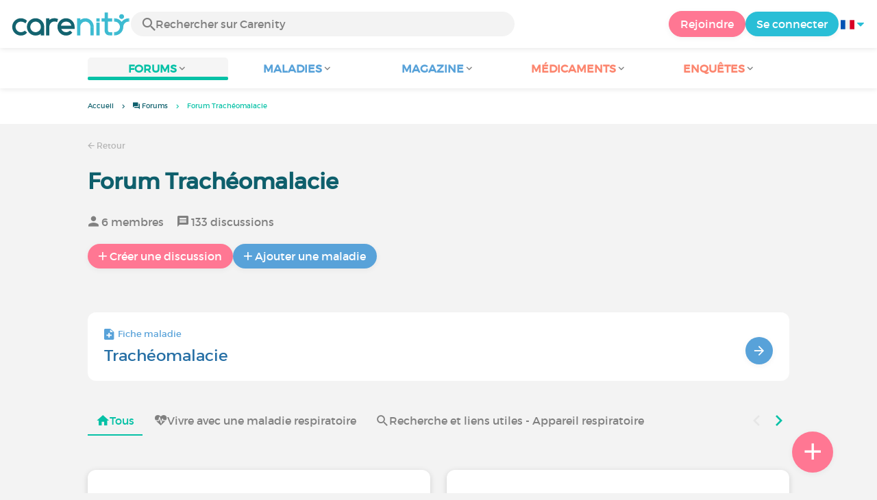

--- FILE ---
content_type: text/html; charset=UTF-8
request_url: https://www.carenity.com/forum/tracheomalacie-1077
body_size: 11818
content:
<!doctype html>
<html lang="fr-FR" prefix="og: http://ogp.me/ns#">

<head>
    <script type="text/javascript" nonce="4jL5HrieJiTm">
  
  window.gdprAppliesGlobally=true;(function(){function a(e){if(!window.frames[e]){if(document.body&&document.body.firstChild){var t=document.body;var n=document.createElement("iframe");n.style.display="none";n.name=e;n.title=e;t.insertBefore(n,t.firstChild)}
else{setTimeout(function(){a(e)},5)}}}function e(n,r,o,c,s){function e(e,t,n,a){if(typeof n!=="function"){return}if(!window[r]){window[r]=[]}var i=false;if(s){i=s(e,t,n)}if(!i){window[r].push({command:e,parameter:t,callback:n,version:a})}}e.stub=true;function t(a){if(!window[n]||window[n].stub!==true){return}if(!a.data){return}
var i=typeof a.data==="string";var e;try{e=i?JSON.parse(a.data):a.data}catch(t){return}if(e[o]){var r=e[o];window[n](r.command,r.parameter,function(e,t){var n={};n[c]={returnValue:e,success:t,callId:r.callId};a.source.postMessage(i?JSON.stringify(n):n,"*")},r.version)}}
if(typeof window[n]!=="function"){window[n]=e;if(window.addEventListener){window.addEventListener("message",t,false)}else{window.attachEvent("onmessage",t)}}}e("__tcfapi","__tcfapiBuffer","__tcfapiCall","__tcfapiReturn");a("__tcfapiLocator");(function(e){
  var t=document.createElement("script");t.id="spcloader";t.type="text/javascript";t.async=true;t.src="https://sdk.privacy-center.org/"+e+"/loader.js?target="+document.location.hostname;t.charset="utf-8";var n=document.getElementsByTagName("script")[0];var nonce=n.parentNode.querySelector('[nonce]').nonce;t.setAttribute('nonce', nonce);n.parentNode.insertBefore(t,n)})("c463172b-0486-4b98-bbf6-ef8d9157326b")})();
  
</script>
  <script nonce="4jL5HrieJiTm">
    window.didomiConfig = {
      app: {
        privacyPolicyURL: window.location.origin + '/charte-d-utilisation'
      }
    };
  </script>            <meta content="IE=edge" http-equiv="X-UA-Compatible">
<meta charset="utf-8">
<meta content="width=device-width,initial-scale=1.0,minimum-scale=1.0" name="viewport">

<title>Forum Trachéomalacie : les discussions sur Carenity</title>
<meta name="description" content="Echangez Infos et Conseils entre personnes concernées par Trachéomalacie ✓ 1er réseau social pour les patients et leurs proches. ✓ Des milliers de discussions.">
<meta property="og:title" content="Forum Trachéomalacie : les discussions sur Carenity">
<meta property="og:description" content="Echangez Infos et Conseils entre personnes concernées par Trachéomalacie ✓ 1er réseau social pour les patients et leurs proches. ✓ Des milliers de discussions.">
<meta property="og:image" content="https://www.carenity.com/static/themes-v3/default/images/default/logo-carenity-hd.png?1720004028" />
<meta property="og:url" content="https://www.carenity.com/forum/tracheomalacie-1077" />
<meta name="twitter:card" content="summary" />
<meta name="twitter:title" content="Forum Trachéomalacie : les discussions sur Carenity" />
<meta name="twitter:description" content="Echangez Infos et Conseils entre personnes concernées par Trachéomalacie ✓ 1er réseau social pour les patients et leurs proches. ✓ Des milliers de discussions." />
<meta name="twitter:image" content="https://www.carenity.com/static/themes-v3/default/images/default/logo-carenity-hd.png?1720004028" />
<meta name="twitter:url" content="https://www.carenity.com/forum/tracheomalacie-1077" />



<link rel="shortcut icon" type="image/png" href="/static/themes-v3/carenity/images/default/icons/favicon.png?1720004028"/>
<link rel="icon" href="/static/themes-v3/carenity/images/default/icons/icon-xxs.png?1720004028" sizes="32x32" >
<link rel="icon" href="/static/themes-v3/carenity/images/default/icons/icon-xs.png?1720004028" sizes="48x48" >
<link rel="icon" href="/static/themes-v3/carenity/images/default/icons/icon-s.png?1720004028" sizes="96x96" >
<link rel="icon" href="/static/themes-v3/carenity/images/default/icons/icon-md.png?1720004028" sizes="144x144" >
<!--[if IE]><link rel="shortcut icon" type="image/x-icon" href="/static/themes-v3/carenity/images/default/icons/favicon.ico?1720004028" /><![endif]-->
<link rel="preload" href="/static/themes-v4/default/fonts/montserrat-light-webfont.woff2" as="font" type="font/woff2" crossorigin>
<link rel="preload" href="/static/themes-v4/default/fonts/montserrat-regular-webfont.woff2" as="font" type="font/woff2" crossorigin>
<link rel="preload" href="/static/themes-v4/default/fonts/icomoon.woff?version=1734016359" as="font" type="font/woff" crossorigin>
<link href="/static/themes-v4/default/stylesheets/public.css?1768209812" rel="stylesheet">

            
    

            


                        
            

                        <link rel="canonical" href="/forum/tracheomalacie-1077" />
                    <link rel="next" href="/forum/tracheomalacie-1077?page=2" />
            
    </head>
<body id="top" class="new-forum-feel">

    <header class="header">
    <div class="nav-header display-flex">
                
        <div class="mobile-menu-action display-max-tablet">
            <span class="burger-menu icon-burger-menu"></span>
                    <div class="vr"></div>
            <span class="searchBtn icon-bold-search"></span>
            </div>
    <div class="display-min-desktop">
        <div class="header-logo">
            <a href="/">
                <img alt="Logo Carenity" class="logo " src="/static/themes-v3/default/images/default/svg/logo/logo.svg?1720004028" />
            </a>

                            <form id="top-form-search">
                    <div class="searchForm">
                        <span class="searchBtn icon-bold-search"></span>
                        <input type="hidden" id="top-mid">
                                                <input type="text" id="top-search" class="searchBar" placeholder="Rechercher sur Carenity" >
                        <span class="clear-btn icon-close"></span>
                        <div id="top-maladies-result"></div>
                    </div>
                </form>
                    </div>
    </div>
    <div class="display-max-tablet">
        <div class="header-logo">
            <a href="/">
                <img alt="Logo Carenity" class="logo " src="/static/themes-v3/default/images/default/svg/logo/logo.svg?1720004028" />
            </a>
        </div>
    </div>
    <div class="cta">
                    <a href="/inscription?g=/forum/tracheomalacie-1077?utm_content=btn-register-menu" rel="nofollow" class="btn btn-rounded btn-signin display-min-desktop">Rejoindre</a>
            <a href="/connexion?g=/forum/tracheomalacie-1077" class="btn btn-rounded btn-carenity display-min-desktop">Se connecter</a>
                <div id="conteneur-header-flags" class="conteneur-global-flags composant-flag-common">
    <div class="conteneur-flag-button">
                <a class="link-flag-svg no-link">
    <img width="20" height="20" src="/static/themes-v3/default/images/default/svg/flag-fr.svg?1720004028" title="Française" alt="flag fr" class="flag-svg">
</a>        <i class="icon-sort-down"></i>
    </div>

        <div class="conteneur-flags-selection">
                                                        <a class="link-flag-svg" href="https://www.carenity.co.uk">
    <img width="40" height="45" src="/static/themes-v3/default/images/default/svg/flag-en.svg?1720004028" title="Anglaise" alt="flag en" class="flag-svg">
</a>                                                <a class="link-flag-svg" href="https://www.carenity.es">
    <img width="40" height="45" src="/static/themes-v3/default/images/default/svg/flag-es.svg?1720004028" title="Espagnole" alt="flag es" class="flag-svg">
</a>                                                <a class="link-flag-svg" href="https://www.carenity.de">
    <img width="40" height="45" src="/static/themes-v3/default/images/default/svg/flag-de.svg?1720004028" title="Allemande" alt="flag de" class="flag-svg">
</a>                                                <a class="link-flag-svg" href="https://www.carenity.it">
    <img width="40" height="45" src="/static/themes-v3/default/images/default/svg/flag-it.svg?1720004028" title="Italienne" alt="flag it" class="flag-svg">
</a>                                                <a class="link-flag-svg" href="https://www.carenity.us">
    <img width="40" height="45" src="/static/themes-v3/default/images/default/svg/flag-us.svg?1720004028" title="USA" alt="flag us" class="flag-svg">
</a>                        </div>
</div>    </div>
</div>
<div class="mobile-menu display-max-tablet">
    <div class="mobile-menu-nav">
        <a class="home" href="/">
            <i class="icon-forum-home" ></i>
            Accueil
        </a>
        <hr>
        <p class="text-color-exchange expanded" aria-expanded="true" aria-controls="mobile-menu-forum" data-toggle="collapse" data-target="#mobile-menu-forum">
            <i class="icon-exchange"></i>
            <span>Forums</span>
            <i class="icon-arrows-down"></i>
        </p>
        <div class="menu-collapse collapse in exchange" id="mobile-menu-forum">
            <div>
                <div class="menu-li"><a class="" href="/forum">Dernières discussions</a></div>
                <div class="menu-li"><a class="" href="/forum/autres-sujets">Discussions générales</a></div>
                <div class="menu-li menu-li-see-all"><a class="" href="/forum/index-forums">Voir tout - Index forums de A à Z</a></div>
            </div>
        </div>
        <hr>
        <p class="text-color-info expanded" aria-expanded="true" aria-controls="mobile-menu-disease" data-toggle="collapse" data-target="#mobile-menu-disease">
            <i class="icon-red-cross"></i>
            <span>Maladies</span>
            <i class="icon-arrows-down"></i>
        </p>
        <div class="menu-collapse collapse in information" id="mobile-menu-disease">
            <div>
                <div class="menu-li"><a class="" href="/infos-maladie">Fiches Maladies</a></div>
                <div class="menu-li menu-li-see-all"><a class="" href="/infos-maladie/index-maladies">Voir tout - Index fiches maladies de A à Z</a></div>
            </div>
        </div>
        <hr>
        <p class="text-color-info expanded" aria-expanded="true" aria-controls="mobile-menu-magazine" data-toggle="collapse" data-target="#mobile-menu-magazine">
            <i class="icon-magazine"></i>
            <span>Magazine</span>
            <i class="icon-arrows-down"></i>
        </p>
        <div class="menu-collapse collapse in information" id="mobile-menu-magazine">
            <div>
                <div class="menu-li"><a class="" href="/infos-maladie/magazine">À la une</a></div>
                <div class="menu-li"><a class="" href="/infos-maladie/magazine/actualites">Actualités</a></div>
                <div class="menu-li"><a class="" href="/infos-maladie/magazine/temoignages">Témoignages</a></div>
                                    <div class="menu-li"><a class="" href="/infos-maladie/magazine/videos-d-experts">Vidéos d'experts</a></div>
                                <div class="menu-li"><a class="" href="/infos-maladie/magazine/nutrition">Nutrition</a></div>
                <div class="menu-li"><a class="" href="/infos-maladie/magazine/conseils">Conseils</a></div>
                <div class="menu-li"><a class="" href="/infos-maladie/magazine/droits-et-demarches">Droits et démarches</a></div>
            </div>
        </div>
        <hr>
                    <p class="text-color-opinion expanded" aria-expanded="true" aria-controls="mobile-menu-mediaction" data-toggle="collapse" data-target="#mobile-menu-mediaction">
                <i class="icon-medication-sheet"></i>
                <span>Médicaments</span>
                <i class="icon-arrows-down"></i>
            </p>
            <div class="menu-collapse collapse in opinion" id="mobile-menu-mediaction">
                <div>
                    <div class="menu-li"><a class="" href="/donner-mon-avis/medicaments">Fiche médicaments</a></div>
                    <div class="menu-li menu-li-see-all"><a class="" href="/donner-mon-avis/index-medicaments">Voir tout - Index fiches médicaments de A à Z</a></div>
                </div>
            </div>
            <hr>
                <p class="text-color-opinion expanded" aria-expanded="true" aria-controls="mobile-menu-survey" data-toggle="collapse" data-target="#mobile-menu-survey">
            <i class="icon-survey"></i>
            <span>Enquêtes</span>
            <i class="icon-arrows-down"></i>
        </p>
        <div class="menu-collapse collapse in opinion" id="mobile-menu-survey">
            <div>
                <div class="menu-li"><a class="" href="/donner-mon-avis/enquetes">Enquêtes en cours</a></div>
                <div class="menu-li"><a class="" href="/donner-mon-avis/enquetes/terminees">Résultats d'enquêtes</a></div>
            </div>
        </div>
        <hr>
    </div>
    <div class="mobile-menu-cta">
                    <a href="/inscription?g=/forum/tracheomalacie-1077?utm_content=btn-register-menu" rel="nofollow" class="btn btn-rounded btn-signin">Rejoindre</a>
            <a href="/connexion?g=/forum/tracheomalacie-1077" class="btn btn-rounded btn-carenity">Se connecter</a>
            </div>
</div>
    <div class="mobile-search-bar display-max-tablet">
        <span class="mobile-search-back icon-left-arrow"></span>
        <div class="vr"></div>
    </div>
    <nav class="subnav public">
    <ul class="container">
        <li class="echanger">
            <div class="dropdown-subnav active" tabindex="0" role="button" aria-haspopup="true" aria-expanded="false">
                <p class="dropdownMenu">
                    <span class="module">Forums</span><i class="icon icon-arrows-down"></i>
                </p>
                <div class="is-active"></div>
            </div>
            <ul class="dropdown-menu" role="menu" aria-hidden="true">
                <li class="menu-li"><a role="menuitem" class="" href="/forum">Dernières discussions</a></li>
                <li class="menu-li"><a role="menuitem" class="" href="/forum/autres-sujets">Discussions générales</a></li>
                <li class="menu-li menu-li-see-all"><a role="menuitem" class="" href="/forum/index-forums">Voir tout - Index forums de A à Z</a></li>
            </ul>
        </li>
        <li class="informer">
            <div class="dropdown-subnav" tabindex="0" role="button" aria-haspopup="true" aria-expanded="false">
                <p class="dropdownMenu">
                    <span class="module">Maladies</span><i class="icon icon-arrows-down"></i>
                </p>
                <div class="is-active"></div>
            </div>
            <ul class="dropdown-menu" role="menu" aria-hidden="true">
                <li class="menu-li"><a role="menuitem" class="" href="/infos-maladie">Fiches Maladies</a></li>
                <li class="menu-li menu-li-see-all"><a role="menuitem" class="" href="/infos-maladie/index-maladies">Voir tout - Index fiches maladies de A à Z</a></li>
            </ul>
        </li>
        <li class="informer">
            <div class="dropdown-subnav" tabindex="0" role="button" aria-haspopup="true" aria-expanded="false">
                <p class="dropdownMenu">
                    <span class="module">Magazine</span><i class="icon icon-arrows-down"></i>
                </p>
                <div class="is-active"></div>
            </div>
            <ul class="dropdown-menu" role="menu" aria-hidden="true">
                <li class="menu-li"><a role="menuitem" class="" href="/infos-maladie/magazine">À la une</a></li>
                <li class="menu-li"><a role="menuitem" class="" href="/infos-maladie/magazine/actualites">Actualités</a></li>
                <li class="menu-li"><a role="menuitem" class="" href="/infos-maladie/magazine/temoignages">Témoignages</a></li>
                                    <li class="menu-li"><a role="menuitem" class="" href="/infos-maladie/magazine/videos-d-experts">Vidéos d'experts</a></li>
                                <li class="menu-li"><a role="menuitem" class="" href="/infos-maladie/magazine/nutrition">Nutrition</a></li>
                <li class="menu-li"><a role="menuitem" class="" href="/infos-maladie/magazine/conseils">Conseils</a></li>
                <li class="menu-li"><a role="menuitem" class="" href="/infos-maladie/magazine/droits-et-demarches">Droits et démarches</a></li>
            </ul>
        </li>
                <li class="donner">
            <div class="dropdown-subnav" tabindex="0" role="button" aria-haspopup="true" aria-expanded="false">
                <p class="dropdownMenu">
                    <span class="module">Médicaments</span><i class="icon icon-arrows-down"></i>
                </p>
                <div class="is-active"></div>
            </div>
            <ul class="dropdown-menu" role="menu" aria-hidden="true">
                <li class="menu-li"><a role="menuitem" class="" href="/donner-mon-avis/medicaments">Fiche médicaments</a></li>
                <li class="menu-li menu-li-see-all"><a role="menuitem" class="" href="/donner-mon-avis/index-medicaments">Voir tout - Index fiches médicaments de A à Z</a></li>
            </ul>
        </li>
                <li class="donner">
            <div class="dropdown-subnav" tabindex="0" role="button" aria-haspopup="true" aria-expanded="false">
                <p class="dropdownMenu">
                    <span class="module">Enquêtes</span><i class="icon icon-arrows-down"></i>
                </p>
                <div class="is-active"></div>
            </div>
            <ul class="dropdown-menu" role="menu" aria-hidden="true">
                <li class="menu-li"><a role="menuitem" class="" href="/donner-mon-avis/enquetes">Enquêtes en cours</a></li>
                <li class="menu-li"><a role="menuitem" class="" href="/donner-mon-avis/enquetes/terminees">Résultats d'enquêtes</a></li>
            </ul>
        </li>
    </ul>
</nav>
<div class="subnav-fantome"></div></header><section id="main" role="main">
                                            
<div class="breadcrumbs-wrapper">
    <ul id="intro-breadcrumbs" class="breadcrumbs">
        <li class="display-min-tablet"><a href="/">Accueil</a></li><li class="hide-marker-min-tablet"><a href="/forum"><i class="icon-exchange"></i> <span class="hide-min-tablet">Forums</span></a></li><li class="truncate">Forum Trachéomalacie</li>
    </ul>
</div>
    
<script type="application/ld+json" nonce="4jL5HrieJiTm">
    {
    "@context": "https://schema.org",
    "@type": "BreadcrumbList",
    "itemListElement": [
        {
            "@type": "ListItem",
            "position": 1,
            "name": "Accueil",
            "item": "https://www.carenity.com/"
        },
        {
            "@type": "ListItem",
            "position": 2,
            "name": " Forums",
            "item": "https://www.carenity.com/forum"
        },
        {
            "@type": "ListItem",
            "position": 3,
            "name": "Forum Trach\u00e9omalacie"
        }
    ]
}
</script>                
            <section class="section section-group" itemid="https://www.carenity.com/forum/tracheomalacie-1077" itemscope itemtype="http://schema.org/DiscussionForumPosting">
    <div class="container">
        <div class="link-nav">
            <a class="link" href="/forum"><span class="icon icon-left-arrow"></span>&nbsp;Retour</a>
        </div>
        <div class="display-max-tablet" id="header-zc">
                 
    
                
        
    
            
         </div>
        <main class="main">
                            <h1 class="group-title">Forum Trachéomalacie</h1>
                        <ul class="group-stats">
                                    <li><i class="icon-member"></i>&nbsp;6 membres</li>
                                <li><i class="icon-message-box"></i>&nbsp;133 discussions</li>
            </ul>
                        <div class="group-actions">
                <button class="btn btn-rounded btn-comment-public btn-show">
                    <span class="btn-icon-before icon-btn-plus"></span><span>Créer une discussion</span>
                </button>
                                <button class="btn btn-rounded btn-info btn-show">
                    <span class="btn-icon-before icon-btn-plus"></span><span>Ajouter une maladie</span>
                </button>
                            </div>

                                        <div class="fact-sheet responsive-slider-box">
    <div class="box box-disease-sheet box-click">
        <p class="category">
            <i class="icon icon-disease-sheet"></i> Fiche maladie
        </p>
        <h3 class="title"><a href="/infos-maladie/tracheomalacie-1077" class="for-box-click">Trachéomalacie</a></h3>
        <button class="btn btn-info btn-round btn-big"><span class="icon-right-arrow"></span></button>
    </div>
    </div>                                        <div class="group-menu">
        <div class="group-menu-list">
            <div class="group-menu-item">
                                    <a href="/forum/tracheomalacie-1077"  class="active" >
                        <i class="icon-forum-home" ></i> Tous
                    </a>
                            </div>
                                        <div class="group-menu-item">
                                            <a href="/forum/appareil-respiratoire/vivre-avec-une-maladie-de-lappareil-respiratoi-650" >
                            <i class="icon-heartbeat" ></i> Vivre avec une maladie respiratoire                        </a>
                                    </div> 
                            <div class="group-menu-item">
                                            <a href="/forum/appareil-respiratoire/ma-bibliotheque-appareil-respiratoire-554" >
                            <i class="icon-bold-search" ></i> Recherche et liens utiles - Appareil respiratoire                        </a>
                                    </div> 
                    </div>
        <div class="group-menu-arrows">
            <i class="icon icon-picto-left disabled"></i>
            <i class="icon icon-picto-right"></i>
        </div>
    </div>            <div class="module-discussions box-list-thread">
                                    <div class="box box-shadow box-discussion box-click ">
    
<div class="box--header">
        <p class="title-group">
                            <a href="/forum/appareil-respiratoire/vivre-avec-une-maladie-de-lappareil-respiratoi-650"><i class="icon-heartbeat"></i><span>Vivre avec une maladie respiratoire</span></a>
            </p>
             <h2 class="title-discussion">
            <a href="/forum/appareil-respiratoire/vivre-avec-une-maladie-de-lappareil-respiratoi/emphyseme-63801" class="for-box-click">Emphysème de stade 2 : évolution et qualité de vie à long terme</a>
        </h2>
             <div class="best-comment-filler"></div>
    </div>

    <div class="box-content ">
        
    <p class="date-comment">
                                    <button> Dernier commentaire : 24/01/2026 </button>
                        </p>
    <div class="discussion-avatars">
                    <p class="avatar-container  avatar-member">
                    
    <img loading="lazy"  class="avatar  avatar-40" src="https://cdn-membre.carenity.com/images/users/60x60/pictures/picture-2072287.jpg?1768217317067" alt="avatar phildu">
</p>                    <p class="avatar-container  avatar-member">
                    
    <img loading="lazy"  class="avatar  avatar-40" src="https://cdn-membre.carenity.com/images/users/60x60/avatar_selection/4.jpg" alt="avatar Emmbernard">
</p>                    <p class="avatar-container  avatar-member">
                    
    <img loading="lazy"  class="avatar  avatar-40" src="https://cdn-membre.carenity.com/images/users/60x60/pictures/picture-2090920.jpg?1767531197054" alt="avatar Jamilla">
</p>            </div>
    <div class="card-comment-stats">
        <ul class="discussion-stats">
            <li><button class="statistics" href="/forum/appareil-respiratoire/vivre-avec-une-maladie-de-lappareil-respiratoi/emphyseme-63801"><i class="icon-eye-filled"></i>1576</button></li>
            <li><button class="statistics" href="/forum/appareil-respiratoire/vivre-avec-une-maladie-de-lappareil-respiratoi/emphyseme-63801"><i class="icon-message-box"></i>121</button></li>
        </ul>
        <button class="btn btn-rounded btn-round-mobile-xs btn-comment-public" href="/forum/appareil-respiratoire/vivre-avec-une-maladie-de-lappareil-respiratoi/emphyseme-63801" ><span class="btn-icon-before icon-comment"></span><span class="display-min-mobile">Commenter</span></button>
    </div>
    
    </div>
    
</div>                                    <div class="box box-shadow box-discussion box-click ">
    
<div class="box--header">
        <p class="title-group">
                            <a href="/forum/appareil-respiratoire/vivre-avec-une-maladie-de-lappareil-respiratoi-650"><i class="icon-heartbeat"></i><span>Vivre avec une maladie respiratoire</span></a>
            </p>
             <h2 class="title-discussion">
            <a href="/forum/appareil-respiratoire/vivre-avec-une-maladie-de-lappareil-respiratoi/25-ans-nouveau-probleme-invivable-65723" class="for-box-click">Problèmes respiratoires en milieu clos : comment gérer et trouver des réponses ?</a>
        </h2>
             <div class="best-comment-filler"></div>
    </div>

    <div class="box-content ">
        
    <p class="date-comment">
                                    <button> Dernier commentaire : 23/01/2026 </button>
                        </p>
    <div class="discussion-avatars">
                    <p class="avatar-container  avatar-member">
                    
    <img loading="lazy"  class="avatar  avatar-40" src="https://cdn-membre.carenity.com/images/users/60x60/avatar_selection/17.jpg" alt="avatar plouf94">
</p>                    <p class="avatar-container  avatar-member">
                    
    <img loading="lazy"  class="avatar  avatar-40" src="https://cdn-membre.carenity.com/images/users/60x60/avatar_selection/4.jpg" alt="avatar Emmbernard">
</p>                    <p class="avatar-container  avatar-member">
                    
    <img loading="lazy"  class="avatar  avatar-40" src="https://cdn-membre.carenity.com/images/users/60x60/avatar_selection/19.jpg" alt="avatar maya78">
</p>            </div>
    <div class="card-comment-stats">
        <ul class="discussion-stats">
            <li><button class="statistics" href="/forum/appareil-respiratoire/vivre-avec-une-maladie-de-lappareil-respiratoi/25-ans-nouveau-probleme-invivable-65723"><i class="icon-eye-filled"></i>141</button></li>
            <li><button class="statistics" href="/forum/appareil-respiratoire/vivre-avec-une-maladie-de-lappareil-respiratoi/25-ans-nouveau-probleme-invivable-65723"><i class="icon-message-box"></i>8</button></li>
        </ul>
        <button class="btn btn-rounded btn-round-mobile-xs btn-comment-public" href="/forum/appareil-respiratoire/vivre-avec-une-maladie-de-lappareil-respiratoi/25-ans-nouveau-probleme-invivable-65723" ><span class="btn-icon-before icon-comment"></span><span class="display-min-mobile">Commenter</span></button>
    </div>
    
    </div>
    
</div>                                    <div class="box box-shadow box-discussion box-click ">
    
<div class="box--header">
        <p class="title-group">
                            <a href="/forum/appareil-respiratoire/vivre-avec-une-maladie-de-lappareil-respiratoi-650"><i class="icon-heartbeat"></i><span>Vivre avec une maladie respiratoire</span></a>
            </p>
             <h2 class="title-discussion">
            <a href="/forum/appareil-respiratoire/vivre-avec-une-maladie-de-lappareil-respiratoi/emphyseme-54309" class="for-box-click">Emphysème et arrêt de la cigarette : des avis ?</a>
        </h2>
             <div class="best-comment-filler"></div>
    </div>

    <div class="box-content ">
        
    <p class="date-comment">
                                    <button> Dernier commentaire : 17/01/2026 </button>
                        </p>
    <div class="discussion-avatars">
                    <p class="avatar-container  avatar-member">
                    
    <img loading="lazy"  class="avatar  avatar-40" src="https://cdn-membre.carenity.com/images/users/60x60/avatar_selection/26.jpg" alt="avatar Bettyboop01">
</p>                    <p class="avatar-container  avatar-member">
                    
    <img loading="lazy"  class="avatar  avatar-40" src="https://cdn-membre.carenity.com/images/users/60x60/pictures/picture-2090920.jpg?1767531197054" alt="avatar Jamilla">
</p>                    <p class="avatar-container  avatar-member">
                    
    <img loading="lazy"  class="avatar  avatar-40" src="https://cdn-membre.carenity.com/images/users/60x60/avatar_selection/4.jpg" alt="avatar Emmbernard">
</p>            </div>
    <div class="card-comment-stats">
        <ul class="discussion-stats">
            <li><button class="statistics" href="/forum/appareil-respiratoire/vivre-avec-une-maladie-de-lappareil-respiratoi/emphyseme-54309"><i class="icon-eye-filled"></i>1913</button></li>
            <li><button class="statistics" href="/forum/appareil-respiratoire/vivre-avec-une-maladie-de-lappareil-respiratoi/emphyseme-54309"><i class="icon-message-box"></i>135</button></li>
        </ul>
        <button class="btn btn-rounded btn-round-mobile-xs btn-comment-public" href="/forum/appareil-respiratoire/vivre-avec-une-maladie-de-lappareil-respiratoi/emphyseme-54309" ><span class="btn-icon-before icon-comment"></span><span class="display-min-mobile">Commenter</span></button>
    </div>
    
    </div>
    
</div>                                    <div class="box box-shadow box-discussion box-click ">
    
<div class="box--header">
        <p class="title-group">
                            <a href="/forum/appareil-respiratoire/ma-bibliotheque-appareil-respiratoire-554"><i class="icon-bold-search"></i><span>Recherche et liens utiles - Appareil respiratoire</span></a>
            </p>
             <h2 class="title-discussion">
            <a href="/forum/appareil-respiratoire/ma-bibliotheque-appareil-respiratoire/besoin-de-votre-accompagnement-65681" class="for-box-click">Fibrose pulmonaire et OFEV : comment accompagner un proche ?</a>
        </h2>
             <div class="best-comment-filler"></div>
    </div>

    <div class="box-content ">
        
    <p class="date-comment">
                                    <button> Dernier commentaire : 17/01/2026 </button>
                        </p>
    <div class="discussion-avatars">
                    <p class="avatar-container  avatar-member">
                    
    <img loading="lazy"  class="avatar  avatar-40" src="https://cdn-membre.carenity.com/images/users/60x60/avatar_selection/19.jpg" alt="avatar Yseult06">
</p>                    <p class="avatar-container  avatar-member">
                    
    <img loading="lazy"  class="avatar  avatar-40" src="https://cdn-membre.carenity.com/images/users/60x60/avatar_selection/8.jpg" alt="avatar Hilton12">
</p>                    <p class="avatar-container  avatar-member">
                    
    <img loading="lazy"  class="avatar  avatar-40" src="https://cdn-membre.carenity.com/images/users/60x60/pictures/picture-671507.jpg" alt="avatar Candice.S">
</p>            </div>
    <div class="card-comment-stats">
        <ul class="discussion-stats">
            <li><button class="statistics" href="/forum/appareil-respiratoire/ma-bibliotheque-appareil-respiratoire/besoin-de-votre-accompagnement-65681"><i class="icon-eye-filled"></i>60</button></li>
            <li><button class="statistics" href="/forum/appareil-respiratoire/ma-bibliotheque-appareil-respiratoire/besoin-de-votre-accompagnement-65681"><i class="icon-message-box"></i>3</button></li>
        </ul>
        <button class="btn btn-rounded btn-round-mobile-xs btn-comment-public" href="/forum/appareil-respiratoire/ma-bibliotheque-appareil-respiratoire/besoin-de-votre-accompagnement-65681" ><span class="btn-icon-before icon-comment"></span><span class="display-min-mobile">Commenter</span></button>
    </div>
    
    </div>
    
</div>                                    <div class="box box-shadow box-discussion box-click ">
    
<div class="box--header">
        <p class="title-group">
                            <a href="/forum/appareil-respiratoire/ma-bibliotheque-appareil-respiratoire-554"><i class="icon-bold-search"></i><span>Recherche et liens utiles - Appareil respiratoire</span></a>
            </p>
             <h2 class="title-discussion">
            <a href="/forum/appareil-respiratoire/ma-bibliotheque-appareil-respiratoire/operation-pour-emphyseme-sous-oxygene-42402" class="for-box-click">Opération pour emphysème sous oxygène</a>
        </h2>
             <div class="best-comment-filler"></div>
    </div>

    <div class="box-content ">
        
    <p class="date-comment">
                                    <button> Dernier commentaire : 08/01/2026 </button>
                        </p>
    <div class="discussion-avatars">
                    <p class="avatar-container  avatar-member">
                    
    <img loading="lazy"  class="avatar  avatar-40" src="https://cdn-membre.carenity.com/images/users/60x60/pictures/picture-2090920.jpg?1767531197054" alt="avatar Jamilla">
</p>                    <p class="avatar-container  avatar-member">
                    
    <img loading="lazy"  class="avatar  avatar-40" src="https://cdn-membre.carenity.com/images/users/60x60/pictures/picture-113152.jpg" alt="avatar gilles80">
</p>                    <p class="avatar-container  avatar-member">
                    
    <img loading="lazy"  class="avatar  avatar-40" src="https://cdn-membre.carenity.com/images/users/60x60/avatar_selection/3.jpg" alt="avatar harbil">
</p>            </div>
    <div class="card-comment-stats">
        <ul class="discussion-stats">
            <li><button class="statistics" href="/forum/appareil-respiratoire/ma-bibliotheque-appareil-respiratoire/operation-pour-emphyseme-sous-oxygene-42402"><i class="icon-eye-filled"></i>363</button></li>
            <li><button class="statistics" href="/forum/appareil-respiratoire/ma-bibliotheque-appareil-respiratoire/operation-pour-emphyseme-sous-oxygene-42402"><i class="icon-message-box"></i>12</button></li>
        </ul>
        <button class="btn btn-rounded btn-round-mobile-xs btn-comment-public" href="/forum/appareil-respiratoire/ma-bibliotheque-appareil-respiratoire/operation-pour-emphyseme-sous-oxygene-42402" ><span class="btn-icon-before icon-comment"></span><span class="display-min-mobile">Commenter</span></button>
    </div>
    
    </div>
    
</div>                                    <div class="box box-shadow box-discussion box-click ">
    
<div class="box--header">
        <p class="title-group">
                            <a href="/forum/appareil-respiratoire/vivre-avec-une-maladie-de-lappareil-respiratoi-650"><i class="icon-heartbeat"></i><span>Vivre avec une maladie respiratoire</span></a>
            </p>
             <h2 class="title-discussion">
            <a href="/forum/appareil-respiratoire/vivre-avec-une-maladie-de-lappareil-respiratoi/jai-besoin-du-temoignage-de-personnes-soufrant-32473" class="for-box-click">J'ai besoin du témoignage de personnes soufrant, comme moi, d'emphysème pour savoir comment ils vivent avec cette maladie. Merci.</a>
        </h2>
             <div class="best-comment-filler"></div>
    </div>

    <div class="box-content ">
        
    <p class="date-comment">
                                    <button> Dernier commentaire : 06/01/2026 </button>
                        </p>
    <div class="discussion-avatars">
                    <p class="avatar-container  avatar-member">
                    
    <img loading="lazy"  class="avatar  avatar-40" src="https://cdn-membre.carenity.com/images/users/60x60/pictures/picture-2090920.jpg?1767531197054" alt="avatar Jamilla">
</p>                    <p class="avatar-container  avatar-member">
                    
    <img loading="lazy"  class="avatar  avatar-40" src="https://cdn-membre.carenity.com/images/users/60x60/avatar_selection/8.jpg" alt="avatar Ninanini">
</p>                    <p class="avatar-container  avatar-member">
                    
    <img loading="lazy"  class="avatar  avatar-40" src="https://cdn-membre.carenity.com/images/users/60x60/avatar_selection/19.jpg" alt="avatar maya78">
</p>            </div>
    <div class="card-comment-stats">
        <ul class="discussion-stats">
            <li><button class="statistics" href="/forum/appareil-respiratoire/vivre-avec-une-maladie-de-lappareil-respiratoi/jai-besoin-du-temoignage-de-personnes-soufrant-32473"><i class="icon-eye-filled"></i>7319</button></li>
            <li><button class="statistics" href="/forum/appareil-respiratoire/vivre-avec-une-maladie-de-lappareil-respiratoi/jai-besoin-du-temoignage-de-personnes-soufrant-32473"><i class="icon-message-box"></i>199</button></li>
        </ul>
        <button class="btn btn-rounded btn-round-mobile-xs btn-comment-public" href="/forum/appareil-respiratoire/vivre-avec-une-maladie-de-lappareil-respiratoi/jai-besoin-du-temoignage-de-personnes-soufrant-32473" ><span class="btn-icon-before icon-comment"></span><span class="display-min-mobile">Commenter</span></button>
    </div>
    
    </div>
    
</div>                                    <div class="box box-shadow box-discussion box-click ">
    
<div class="box--header">
        <p class="title-group">
                            <a href="/forum/appareil-respiratoire/vivre-avec-une-maladie-de-lappareil-respiratoi-650"><i class="icon-heartbeat"></i><span>Vivre avec une maladie respiratoire</span></a>
            </p>
             <h2 class="title-discussion">
            <a href="/forum/appareil-respiratoire/vivre-avec-une-maladie-de-lappareil-respiratoi/dilatation-des-bronches-27164" class="for-box-click">Dilatation des bronches</a>
        </h2>
             <div class="best-comment-filler"></div>
    </div>

    <div class="box-content ">
        
    <p class="date-comment">
                                    <button> Dernier commentaire : 06/01/2026 </button>
                        </p>
    <div class="discussion-avatars">
                    <p class="avatar-container  avatar-member">
                    
    <img loading="lazy"  class="avatar  avatar-40" src="https://cdn-membre.carenity.com/images/users/60x60/pictures/picture-2090920.jpg?1767531197054" alt="avatar Jamilla">
</p>                    <p class="avatar-container  avatar-member">
                    
    <img loading="lazy"  class="avatar  avatar-40" src="https://cdn-membre.carenity.com/images/users/60x60/avatar_selection/4.jpg" alt="avatar Barakatou">
</p>                    <p class="avatar-container  avatar-member">
                    
    <img loading="lazy"  class="avatar  avatar-40" src="https://cdn-membre.carenity.com/images/users/60x60/pictures/picture-2072287.jpg?1768217317067" alt="avatar phildu">
</p>            </div>
    <div class="card-comment-stats">
        <ul class="discussion-stats">
            <li><button class="statistics" href="/forum/appareil-respiratoire/vivre-avec-une-maladie-de-lappareil-respiratoi/dilatation-des-bronches-27164"><i class="icon-eye-filled"></i>41639</button></li>
            <li><button class="statistics" href="/forum/appareil-respiratoire/vivre-avec-une-maladie-de-lappareil-respiratoi/dilatation-des-bronches-27164"><i class="icon-message-box"></i>1525</button></li>
        </ul>
        <button class="btn btn-rounded btn-round-mobile-xs btn-comment-public" href="/forum/appareil-respiratoire/vivre-avec-une-maladie-de-lappareil-respiratoi/dilatation-des-bronches-27164" ><span class="btn-icon-before icon-comment"></span><span class="display-min-mobile">Commenter</span></button>
    </div>
    
    </div>
    
</div>                                    <div class="box box-shadow box-discussion box-click ">
    
<div class="box--header">
        <p class="title-group">
                            <a href="/forum/appareil-respiratoire/vivre-avec-une-maladie-de-lappareil-respiratoi-650"><i class="icon-heartbeat"></i><span>Vivre avec une maladie respiratoire</span></a>
            </p>
             <h2 class="title-discussion">
            <a href="/forum/appareil-respiratoire/vivre-avec-une-maladie-de-lappareil-respiratoi/emphyseme-55903" class="for-box-click">Emphysème pulmonaire et taux de saturation en oxygène, des conseils ? </a>
        </h2>
             <div class="best-comment-filler"></div>
    </div>

    <div class="box-content ">
        
    <p class="date-comment">
                                    <button> Dernier commentaire : 04/01/2026 </button>
                        </p>
    <div class="discussion-avatars">
                    <p class="avatar-container  avatar-member">
                    
    <img loading="lazy"  class="avatar  avatar-40" src="https://cdn-membre.carenity.com/images/users/60x60/pictures/picture-2090920.jpg?1767531197054" alt="avatar Jamilla">
</p>                    <p class="avatar-container  avatar-member">
                    
    <img loading="lazy"  class="avatar  avatar-40" src="https://cdn-membre.carenity.com/images/users/60x60/avatar_selection/22.jpg" alt="avatar berni201">
</p>                    <p class="avatar-container  avatar-member">
                    
    <img loading="lazy"  class="avatar  avatar-40" src="https://cdn-membre.carenity.com/images/users/60x60/avatar_selection/1.jpg" alt="avatar joellep">
</p>            </div>
    <div class="card-comment-stats">
        <ul class="discussion-stats">
            <li><button class="statistics" href="/forum/appareil-respiratoire/vivre-avec-une-maladie-de-lappareil-respiratoi/emphyseme-55903"><i class="icon-eye-filled"></i>4541</button></li>
            <li><button class="statistics" href="/forum/appareil-respiratoire/vivre-avec-une-maladie-de-lappareil-respiratoi/emphyseme-55903"><i class="icon-message-box"></i>240</button></li>
        </ul>
        <button class="btn btn-rounded btn-round-mobile-xs btn-comment-public" href="/forum/appareil-respiratoire/vivre-avec-une-maladie-de-lappareil-respiratoi/emphyseme-55903" ><span class="btn-icon-before icon-comment"></span><span class="display-min-mobile">Commenter</span></button>
    </div>
    
    </div>
    
</div>                                    <div class="box box-shadow box-discussion box-click ">
    
<div class="box--header">
        <p class="title-group">
                            <a href="/forum/appareil-respiratoire/vivre-avec-une-maladie-de-lappareil-respiratoi-650"><i class="icon-heartbeat"></i><span>Vivre avec une maladie respiratoire</span></a>
            </p>
             <h2 class="title-discussion">
            <a href="/forum/appareil-respiratoire/vivre-avec-une-maladie-de-lappareil-respiratoi/tuberculose-63270" class="for-box-click">Traitement contre la tuberculose pulmonaire : effets et témoignages</a>
        </h2>
             <div class="best-comment-filler"></div>
    </div>

    <div class="box-content ">
        
    <p class="date-comment">
                                    <button> Dernier commentaire : 03/01/2026 </button>
                        </p>
    <div class="discussion-avatars">
                    <p class="avatar-container  avatar-member">
                    
    <img loading="lazy"  class="avatar  avatar-40" src="https://cdn-membre.carenity.com/images/users/60x60/avatar_selection/8.jpg" alt="avatar crpd_2006">
</p>                    <p class="avatar-container  avatar-member">
                    
    <img loading="lazy"  class="avatar  avatar-40" src="https://cdn-membre.carenity.com/images/users/60x60/avatar_selection/25.jpg" alt="avatar Nounoubr">
</p>                    <p class="avatar-container  avatar-member">
                    
    <img loading="lazy"  class="avatar  avatar-40" src="https://cdn-membre.carenity.com/images/users/60x60/avatar_selection/5.jpg" alt="avatar coralie451">
</p>            </div>
    <div class="card-comment-stats">
        <ul class="discussion-stats">
            <li><button class="statistics" href="/forum/appareil-respiratoire/vivre-avec-une-maladie-de-lappareil-respiratoi/tuberculose-63270"><i class="icon-eye-filled"></i>104</button></li>
            <li><button class="statistics" href="/forum/appareil-respiratoire/vivre-avec-une-maladie-de-lappareil-respiratoi/tuberculose-63270"><i class="icon-message-box"></i>10</button></li>
        </ul>
        <button class="btn btn-rounded btn-round-mobile-xs btn-comment-public" href="/forum/appareil-respiratoire/vivre-avec-une-maladie-de-lappareil-respiratoi/tuberculose-63270" ><span class="btn-icon-before icon-comment"></span><span class="display-min-mobile">Commenter</span></button>
    </div>
    
    </div>
    
</div>                                    <div class="box box-shadow box-discussion box-click ">
    
<div class="box--header">
        <p class="title-group">
                            <a href="/forum/appareil-respiratoire/vivre-avec-une-maladie-de-lappareil-respiratoi-650"><i class="icon-heartbeat"></i><span>Vivre avec une maladie respiratoire</span></a>
            </p>
             <h2 class="title-discussion">
            <a href="/forum/appareil-respiratoire/vivre-avec-une-maladie-de-lappareil-respiratoi/oxymetrie-65425" class="for-box-click">SpO₂ basse malgré l’oxygène : normal dans l’emphysème-fibrose ?</a>
        </h2>
             <div class="best-comment-filler"></div>
    </div>

    <div class="box-content ">
        
    <p class="date-comment">
                                    <button> Dernier commentaire : 09/12/2025 </button>
                        </p>
    <div class="discussion-avatars">
                    <p class="avatar-container  avatar-member">
                    
    <img loading="lazy"  class="avatar  avatar-40" src="https://cdn-membre.carenity.com/images/users/60x60/avatar_selection/19.jpg" alt="avatar maya78">
</p>                    <p class="avatar-container  avatar-member">
                    
    <img loading="lazy"  class="avatar  avatar-40" src="https://cdn-membre.carenity.com/images/users/60x60/pictures/picture-2072287.jpg?1768217317067" alt="avatar phildu">
</p>                    <p class="avatar-container  avatar-member">
                    
    <img loading="lazy"  class="avatar  avatar-40" src="https://cdn-membre.carenity.com/images/users/60x60/pictures/picture-2029346.jpeg" alt="avatar Missnut">
</p>            </div>
    <div class="card-comment-stats">
        <ul class="discussion-stats">
            <li><button class="statistics" href="/forum/appareil-respiratoire/vivre-avec-une-maladie-de-lappareil-respiratoi/oxymetrie-65425"><i class="icon-eye-filled"></i>168</button></li>
            <li><button class="statistics" href="/forum/appareil-respiratoire/vivre-avec-une-maladie-de-lappareil-respiratoi/oxymetrie-65425"><i class="icon-message-box"></i>4</button></li>
        </ul>
        <button class="btn btn-rounded btn-round-mobile-xs btn-comment-public" href="/forum/appareil-respiratoire/vivre-avec-une-maladie-de-lappareil-respiratoi/oxymetrie-65425" ><span class="btn-icon-before icon-comment"></span><span class="display-min-mobile">Commenter</span></button>
    </div>
    
    </div>
    
</div>                                    <div class="box box-shadow box-discussion box-click ">
    
<div class="box--header">
        <p class="title-group">
                            <a href="/forum/appareil-respiratoire/vivre-avec-une-maladie-de-lappareil-respiratoi-650"><i class="icon-heartbeat"></i><span>Vivre avec une maladie respiratoire</span></a>
            </p>
             <h2 class="title-discussion">
            <a href="/forum/appareil-respiratoire/vivre-avec-une-maladie-de-lappareil-respiratoi/histiocytose-langerhansienne-rbild-65327" class="for-box-click">Histiocytose langerhansienne et RB-ILD : partager vos expériences respiratoires</a>
        </h2>
             <div class="best-comment-filler"></div>
    </div>

    <div class="box-content ">
        
    <p class="date-comment">
                                    <button> Dernier commentaire : 22/11/2025 </button>
                        </p>
    <div class="discussion-avatars">
                    <p class="avatar-container  avatar-member">
                    
    <img loading="lazy"  class="avatar  avatar-40" src="https://cdn-membre.carenity.com/images/users/60x60/avatar_selection/10.jpg" alt="avatar Asslr1">
</p>                    <p class="avatar-container  avatar-member">
                    
    <img loading="lazy"  class="avatar  avatar-40" src="https://cdn-membre.carenity.com/images/users/60x60/pictures/picture-2072287.jpg?1768217317067" alt="avatar phildu">
</p>                    <p class="avatar-container  avatar-member">
                    
    <img loading="lazy"  class="avatar  avatar-40" src="https://cdn-membre.carenity.com/images/users/60x60/pictures/picture-671507.jpg" alt="avatar Candice.S">
</p>            </div>
    <div class="card-comment-stats">
        <ul class="discussion-stats">
            <li><button class="statistics" href="/forum/appareil-respiratoire/vivre-avec-une-maladie-de-lappareil-respiratoi/histiocytose-langerhansienne-rbild-65327"><i class="icon-eye-filled"></i>92</button></li>
            <li><button class="statistics" href="/forum/appareil-respiratoire/vivre-avec-une-maladie-de-lappareil-respiratoi/histiocytose-langerhansienne-rbild-65327"><i class="icon-message-box"></i>3</button></li>
        </ul>
        <button class="btn btn-rounded btn-round-mobile-xs btn-comment-public" href="/forum/appareil-respiratoire/vivre-avec-une-maladie-de-lappareil-respiratoi/histiocytose-langerhansienne-rbild-65327" ><span class="btn-icon-before icon-comment"></span><span class="display-min-mobile">Commenter</span></button>
    </div>
    
    </div>
    
</div>                                    <div class="box box-shadow box-discussion box-click ">
    
<div class="box--header">
        <p class="title-group">
                            <a href="/forum/appareil-respiratoire/vivre-avec-une-maladie-de-lappareil-respiratoi-650"><i class="icon-heartbeat"></i><span>Vivre avec une maladie respiratoire</span></a>
            </p>
             <h2 class="title-discussion">
            <a href="/forum/appareil-respiratoire/vivre-avec-une-maladie-de-lappareil-respiratoi/fibrose-pulmonaire-intersistielle-63437" class="for-box-click">Fibrose pulmonaire interstitielle : témoignages et échanges</a>
        </h2>
             <div class="best-comment-filler"></div>
    </div>

    <div class="box-content ">
        
    <p class="date-comment">
                                    <button> Dernier commentaire : 11/11/2025 </button>
                        </p>
    <div class="discussion-avatars">
                    <p class="avatar-container  avatar-member">
                    
    <img loading="lazy"  class="avatar  avatar-40" src="https://cdn-membre.carenity.com/images/users/60x60/pictures/picture-2029346.jpeg" alt="avatar Missnut">
</p>                    <p class="avatar-container  avatar-member">
                    
    <img loading="lazy"  class="avatar  avatar-40" src="https://cdn-membre.carenity.com/images/users/60x60/avatar_selection/2.jpg" alt="avatar Marie.jeanne">
</p>                    <p class="avatar-container  avatar-member">
                    
    <img loading="lazy"  class="avatar  avatar-40" src="https://cdn-membre.carenity.com/images/users/60x60/avatar_selection/24.jpg" alt="avatar Sylvie85">
</p>            </div>
    <div class="card-comment-stats">
        <ul class="discussion-stats">
            <li><button class="statistics" href="/forum/appareil-respiratoire/vivre-avec-une-maladie-de-lappareil-respiratoi/fibrose-pulmonaire-intersistielle-63437"><i class="icon-eye-filled"></i>238</button></li>
            <li><button class="statistics" href="/forum/appareil-respiratoire/vivre-avec-une-maladie-de-lappareil-respiratoi/fibrose-pulmonaire-intersistielle-63437"><i class="icon-message-box"></i>18</button></li>
        </ul>
        <button class="btn btn-rounded btn-round-mobile-xs btn-comment-public" href="/forum/appareil-respiratoire/vivre-avec-une-maladie-de-lappareil-respiratoi/fibrose-pulmonaire-intersistielle-63437" ><span class="btn-icon-before icon-comment"></span><span class="display-min-mobile">Commenter</span></button>
    </div>
    
    </div>
    
</div>                                    <div class="box box-shadow box-discussion box-click ">
    
<div class="box--header">
        <p class="title-group">
                            <a href="/forum/appareil-respiratoire/vivre-avec-une-maladie-de-lappareil-respiratoi-650"><i class="icon-heartbeat"></i><span>Vivre avec une maladie respiratoire</span></a>
            </p>
             <h2 class="title-discussion">
            <a href="/forum/appareil-respiratoire/vivre-avec-une-maladie-de-lappareil-respiratoi/sante-64823" class="for-box-click">Sensation d’étouffement, crachats de sang et fatigue : vos conseils et témoignages</a>
        </h2>
             <div class="best-comment-filler"></div>
    </div>

    <div class="box-content ">
        
    <p class="date-comment">
                                    <button> Dernier commentaire : 15/09/2025 </button>
                        </p>
    <div class="discussion-avatars">
                    <p class="avatar-container  avatar-member">
                    
    <img loading="lazy"  class="avatar  avatar-40" src="https://cdn-membre.carenity.com/images/users/60x60/avatar_selection/9.jpg" alt="avatar Castor66">
</p>                    <p class="avatar-container  avatar-member">
                    
    <img loading="lazy"  class="avatar  avatar-40" src="https://cdn-membre.carenity.com/images/users/60x60/pictures/picture-671507.jpg" alt="avatar Candice.S">
</p>            </div>
    <div class="card-comment-stats">
        <ul class="discussion-stats">
            <li><button class="statistics" href="/forum/appareil-respiratoire/vivre-avec-une-maladie-de-lappareil-respiratoi/sante-64823"><i class="icon-eye-filled"></i>112</button></li>
            <li><button class="statistics" href="/forum/appareil-respiratoire/vivre-avec-une-maladie-de-lappareil-respiratoi/sante-64823"><i class="icon-message-box"></i>2</button></li>
        </ul>
        <button class="btn btn-rounded btn-round-mobile-xs btn-comment-public" href="/forum/appareil-respiratoire/vivre-avec-une-maladie-de-lappareil-respiratoi/sante-64823" ><span class="btn-icon-before icon-comment"></span><span class="display-min-mobile">Commenter</span></button>
    </div>
    
    </div>
    
</div>                                    <div class="box box-shadow box-discussion box-click ">
    
<div class="box--header">
        <p class="title-group">
                            <a href="/forum/appareil-respiratoire/vivre-avec-une-maladie-de-lappareil-respiratoi-650"><i class="icon-heartbeat"></i><span>Vivre avec une maladie respiratoire</span></a>
            </p>
             <h2 class="title-discussion">
            <a href="/forum/appareil-respiratoire/vivre-avec-une-maladie-de-lappareil-respiratoi/stenose-sous-glottique-64506" class="for-box-click">Sténose sous-glottique (trachéale) : témoignages et gestion des symptômes</a>
        </h2>
             <div class="best-comment-filler"></div>
    </div>

    <div class="box-content ">
        
    <p class="date-comment">
                                    <button> Dernier commentaire : 11/09/2025 </button>
                        </p>
    <div class="discussion-avatars">
                    <p class="avatar-container  avatar-member">
                    
    <img loading="lazy"  class="avatar  avatar-40" src="https://cdn-membre.carenity.com/images/users/60x60/avatar_selection/3.jpg" alt="avatar Kelamia">
</p>                    <p class="avatar-container  avatar-member">
                    
    <img loading="lazy"  class="avatar  avatar-40" src="https://cdn-membre.carenity.com/images/users/60x60/avatar_selection/16.jpg" alt="avatar Myriam63">
</p>                    <p class="avatar-container  avatar-member">
                    
    <img loading="lazy"  class="avatar  avatar-40" src="https://cdn-membre.carenity.com/images/users/60x60/avatar_selection/26.jpg" alt="avatar Truchet">
</p>            </div>
    <div class="card-comment-stats">
        <ul class="discussion-stats">
            <li><button class="statistics" href="/forum/appareil-respiratoire/vivre-avec-une-maladie-de-lappareil-respiratoi/stenose-sous-glottique-64506"><i class="icon-eye-filled"></i>215</button></li>
            <li><button class="statistics" href="/forum/appareil-respiratoire/vivre-avec-une-maladie-de-lappareil-respiratoi/stenose-sous-glottique-64506"><i class="icon-message-box"></i>16</button></li>
        </ul>
        <button class="btn btn-rounded btn-round-mobile-xs btn-comment-public" href="/forum/appareil-respiratoire/vivre-avec-une-maladie-de-lappareil-respiratoi/stenose-sous-glottique-64506" ><span class="btn-icon-before icon-comment"></span><span class="display-min-mobile">Commenter</span></button>
    </div>
    
    </div>
    
</div>                                    <div class="box box-shadow box-discussion box-click ">
    
<div class="box--header">
        <p class="title-group">
                            <a href="/forum/appareil-respiratoire/vivre-avec-une-maladie-de-lappareil-respiratoi-650"><i class="icon-heartbeat"></i><span>Vivre avec une maladie respiratoire</span></a>
            </p>
             <h2 class="title-discussion">
            <a href="/forum/appareil-respiratoire/vivre-avec-une-maladie-de-lappareil-respiratoi/emphyseme-58291" class="for-box-click">Diagnostiquée d'un emphysème à 28 ans, j'ai des questions </a>
        </h2>
             <div class="best-comment-filler"></div>
    </div>

    <div class="box-content ">
        
    <p class="date-comment">
                                    <button> Dernier commentaire : 09/09/2025 </button>
                        </p>
    <div class="discussion-avatars">
                    <p class="avatar-container  avatar-member">
                    
    <img loading="lazy"  class="avatar  avatar-40" src="https://cdn-membre.carenity.com/images/users/60x60/pictures/picture-2086255.jpg?1757400531253" alt="avatar Ludo60">
</p>                    <p class="avatar-container  avatar-member">
                    
    <img loading="lazy"  class="avatar  avatar-40" src="https://cdn-membre.carenity.com/images/users/60x60/avatar_selection/14.jpg" alt="avatar ValouDreux28">
</p>                    <p class="avatar-container  avatar-member">
                    
    <img loading="lazy"  class="avatar  avatar-40" src="https://cdn-membre.carenity.com/images/users/60x60/avatar_selection/8.jpg" alt="avatar Ninanini">
</p>            </div>
    <div class="card-comment-stats">
        <ul class="discussion-stats">
            <li><button class="statistics" href="/forum/appareil-respiratoire/vivre-avec-une-maladie-de-lappareil-respiratoi/emphyseme-58291"><i class="icon-eye-filled"></i>970</button></li>
            <li><button class="statistics" href="/forum/appareil-respiratoire/vivre-avec-une-maladie-de-lappareil-respiratoi/emphyseme-58291"><i class="icon-message-box"></i>39</button></li>
        </ul>
        <button class="btn btn-rounded btn-round-mobile-xs btn-comment-public" href="/forum/appareil-respiratoire/vivre-avec-une-maladie-de-lappareil-respiratoi/emphyseme-58291" ><span class="btn-icon-before icon-comment"></span><span class="display-min-mobile">Commenter</span></button>
    </div>
    
    </div>
    
</div>                                    <div class="box box-shadow box-discussion box-click ">
    
<div class="box--header">
        <p class="title-group">
                            <a href="/forum/appareil-respiratoire/vivre-avec-une-maladie-de-lappareil-respiratoi-650"><i class="icon-heartbeat"></i><span>Vivre avec une maladie respiratoire</span></a>
            </p>
             <h2 class="title-discussion">
            <a href="/forum/appareil-respiratoire/vivre-avec-une-maladie-de-lappareil-respiratoi/stenose-61784" class="for-box-click">Sténose trachéale idiopathique sous-glottique : échangeons !</a>
        </h2>
             <div class="best-comment-filler"></div>
    </div>

    <div class="box-content ">
        
    <p class="date-comment">
                                    <button> Dernier commentaire : 05/09/2025 </button>
                        </p>
    <div class="discussion-avatars">
                    <p class="avatar-container  avatar-member">
                    
    <img loading="lazy"  class="avatar  avatar-40" src="https://cdn-membre.carenity.com/images/users/60x60/avatar_selection/16.jpg" alt="avatar Myriam63">
</p>                    <p class="avatar-container  avatar-member">
                    
    <img loading="lazy"  class="avatar  avatar-40" src="https://cdn-membre.carenity.com/images/users/60x60/pictures/picture-1485463.jpg" alt="avatar Claudia.L">
</p>            </div>
    <div class="card-comment-stats">
        <ul class="discussion-stats">
            <li><button class="statistics" href="/forum/appareil-respiratoire/vivre-avec-une-maladie-de-lappareil-respiratoi/stenose-61784"><i class="icon-eye-filled"></i>65</button></li>
            <li><button class="statistics" href="/forum/appareil-respiratoire/vivre-avec-une-maladie-de-lappareil-respiratoi/stenose-61784"><i class="icon-message-box"></i>2</button></li>
        </ul>
        <button class="btn btn-rounded btn-round-mobile-xs btn-comment-public" href="/forum/appareil-respiratoire/vivre-avec-une-maladie-de-lappareil-respiratoi/stenose-61784" ><span class="btn-icon-before icon-comment"></span><span class="display-min-mobile">Commenter</span></button>
    </div>
    
    </div>
    
</div>                                    <div class="box box-shadow box-discussion box-click ">
    
<div class="box--header">
        <p class="title-group">
                            <a href="/forum/appareil-respiratoire/vivre-avec-une-maladie-de-lappareil-respiratoi-650"><i class="icon-heartbeat"></i><span>Vivre avec une maladie respiratoire</span></a>
            </p>
             <h2 class="title-discussion">
            <a href="/forum/appareil-respiratoire/vivre-avec-une-maladie-de-lappareil-respiratoi/emphyseme-severe-63768" class="for-box-click">Emphysème sévère : vos témoignages </a>
        </h2>
             <div class="best-comment-filler"></div>
    </div>

    <div class="box-content ">
        
    <p class="date-comment">
                                    <button> Dernier commentaire : 08/08/2025 </button>
                        </p>
    <div class="discussion-avatars">
                    <p class="avatar-container  avatar-member">
                    
    <img loading="lazy"  class="avatar  avatar-40" src="https://cdn-membre.carenity.com/images/users/60x60/pictures/picture-9730.jpg" alt="avatar ledalle">
</p>                    <p class="avatar-container  avatar-member">
                    
    <img loading="lazy"  class="avatar  avatar-40" src="https://cdn-membre.carenity.com/images/users/60x60/avatar_selection/6.jpg" alt="avatar Khalidou45">
</p>                    <p class="avatar-container  avatar-member">
                    
    <img loading="lazy"  class="avatar  avatar-40" src="https://cdn-membre.carenity.com/images/users/60x60/pictures/picture-1485463.jpg" alt="avatar Claudia.L">
</p>            </div>
    <div class="card-comment-stats">
        <ul class="discussion-stats">
            <li><button class="statistics" href="/forum/appareil-respiratoire/vivre-avec-une-maladie-de-lappareil-respiratoi/emphyseme-severe-63768"><i class="icon-eye-filled"></i>307</button></li>
            <li><button class="statistics" href="/forum/appareil-respiratoire/vivre-avec-une-maladie-de-lappareil-respiratoi/emphyseme-severe-63768"><i class="icon-message-box"></i>8</button></li>
        </ul>
        <button class="btn btn-rounded btn-round-mobile-xs btn-comment-public" href="/forum/appareil-respiratoire/vivre-avec-une-maladie-de-lappareil-respiratoi/emphyseme-severe-63768" ><span class="btn-icon-before icon-comment"></span><span class="display-min-mobile">Commenter</span></button>
    </div>
    
    </div>
    
</div>                                    <div class="box box-shadow box-discussion box-click ">
    
<div class="box--header">
        <p class="title-group">
                            <a href="/forum/appareil-respiratoire/vivre-avec-une-maladie-de-lappareil-respiratoi-650"><i class="icon-heartbeat"></i><span>Vivre avec une maladie respiratoire</span></a>
            </p>
             <h2 class="title-discussion">
            <a href="/forum/appareil-respiratoire/vivre-avec-une-maladie-de-lappareil-respiratoi/emphyseme-38481" class="for-box-click">Emphysème pulmonaire, parlons-en ! </a>
        </h2>
             <div class="best-comment-filler"></div>
    </div>

    <div class="box-content ">
        
    <p class="date-comment">
                                    <button> Dernier commentaire : 18/07/2025 </button>
                        </p>
    <div class="discussion-avatars">
                    <p class="avatar-container  avatar-member">
                    
    <img loading="lazy"  class="avatar  avatar-40" src="https://cdn-membre.carenity.com/images/users/60x60/avatar_selection/10.jpg" alt="avatar Fabrice93">
</p>                    <p class="avatar-container  avatar-member">
                    
    <img loading="lazy"  class="avatar  avatar-40" src="https://cdn-membre.carenity.com/images/users/60x60/avatar_selection/25.jpg" alt="avatar -Amraz-">
</p>                    <p class="avatar-container  avatar-member">
                    
    <img loading="lazy"  class="avatar  avatar-40" src="https://cdn-membre.carenity.com/images/users/60x60/avatar_selection/19.jpg" alt="avatar maya78">
</p>            </div>
    <div class="card-comment-stats">
        <ul class="discussion-stats">
            <li><button class="statistics" href="/forum/appareil-respiratoire/vivre-avec-une-maladie-de-lappareil-respiratoi/emphyseme-38481"><i class="icon-eye-filled"></i>13495</button></li>
            <li><button class="statistics" href="/forum/appareil-respiratoire/vivre-avec-une-maladie-de-lappareil-respiratoi/emphyseme-38481"><i class="icon-message-box"></i>804</button></li>
        </ul>
        <button class="btn btn-rounded btn-round-mobile-xs btn-comment-public" href="/forum/appareil-respiratoire/vivre-avec-une-maladie-de-lappareil-respiratoi/emphyseme-38481" ><span class="btn-icon-before icon-comment"></span><span class="display-min-mobile">Commenter</span></button>
    </div>
    
    </div>
    
</div>                                    <div class="box box-shadow box-discussion box-click ">
    
<div class="box--header">
        <p class="title-group">
                            <a href="/forum/appareil-respiratoire/vivre-avec-une-maladie-de-lappareil-respiratoi-650"><i class="icon-heartbeat"></i><span>Vivre avec une maladie respiratoire</span></a>
            </p>
             <h2 class="title-discussion">
            <a href="/forum/appareil-respiratoire/vivre-avec-une-maladie-de-lappareil-respiratoi/pneumopathie-organisee-cryptogenique-33091" class="for-box-click">pneumopathie organisée cryptogénique</a>
        </h2>
             <div class="best-comment-filler"></div>
    </div>

    <div class="box-content ">
        
    <p class="date-comment">
                                    <button> Dernier commentaire : 15/07/2025 </button>
                        </p>
    <div class="discussion-avatars">
                    <p class="avatar-container  avatar-member">
                    
    <img loading="lazy"  class="avatar  avatar-40" src="https://cdn-membre.carenity.com/images/users/60x60/avatar_selection/7.jpg" alt="avatar Rachel1">
</p>                    <p class="avatar-container  avatar-member">
                    
    <img loading="lazy"  class="avatar  avatar-40" src="https://cdn-membre.carenity.com/images/users/60x60/avatar_selection/17.jpg" alt="avatar Dina34">
</p>                    <p class="avatar-container  avatar-member">
                    
    <img loading="lazy"  class="avatar  avatar-40" src="https://cdn-membre.carenity.com/images/users/60x60/avatar_selection/9.jpg" alt="avatar 0658238263">
</p>            </div>
    <div class="card-comment-stats">
        <ul class="discussion-stats">
            <li><button class="statistics" href="/forum/appareil-respiratoire/vivre-avec-une-maladie-de-lappareil-respiratoi/pneumopathie-organisee-cryptogenique-33091"><i class="icon-eye-filled"></i>221</button></li>
            <li><button class="statistics" href="/forum/appareil-respiratoire/vivre-avec-une-maladie-de-lappareil-respiratoi/pneumopathie-organisee-cryptogenique-33091"><i class="icon-message-box"></i>9</button></li>
        </ul>
        <button class="btn btn-rounded btn-round-mobile-xs btn-comment-public" href="/forum/appareil-respiratoire/vivre-avec-une-maladie-de-lappareil-respiratoi/pneumopathie-organisee-cryptogenique-33091" ><span class="btn-icon-before icon-comment"></span><span class="display-min-mobile">Commenter</span></button>
    </div>
    
    </div>
    
</div>                                    <div class="box box-shadow box-discussion box-click ">
    
<div class="box--header">
        <p class="title-group">
                            <a href="/forum/appareil-respiratoire/vivre-avec-une-maladie-de-lappareil-respiratoi-650"><i class="icon-heartbeat"></i><span>Vivre avec une maladie respiratoire</span></a>
            </p>
             <h2 class="title-discussion">
            <a href="/forum/appareil-respiratoire/vivre-avec-une-maladie-de-lappareil-respiratoi/pneumopathie-interstitielle-64025" class="for-box-click">Pneumopathie interstitielle : qu’est-ce que c’est ?</a>
        </h2>
             <div class="best-comment-filler"></div>
    </div>

    <div class="box-content ">
        
    <p class="date-comment">
                                    <button> Dernier commentaire : 13/07/2025 </button>
                        </p>
    <div class="discussion-avatars">
                    <p class="avatar-container  avatar-member">
                    
    <img loading="lazy"  class="avatar  avatar-40" src="https://cdn-membre.carenity.com/images/users/60x60/pictures/picture-2083230.jpg?1752325398166" alt="avatar Yokotsuno1">
</p>                    <p class="avatar-container  avatar-member">
                    
    <img loading="lazy"  class="avatar  avatar-40" src="https://cdn-membre.carenity.com/images/users/60x60/pictures/picture-1485463.jpg" alt="avatar Claudia.L">
</p>            </div>
    <div class="card-comment-stats">
        <ul class="discussion-stats">
            <li><button class="statistics" href="/forum/appareil-respiratoire/vivre-avec-une-maladie-de-lappareil-respiratoi/pneumopathie-interstitielle-64025"><i class="icon-eye-filled"></i>182</button></li>
            <li><button class="statistics" href="/forum/appareil-respiratoire/vivre-avec-une-maladie-de-lappareil-respiratoi/pneumopathie-interstitielle-64025"><i class="icon-message-box"></i>2</button></li>
        </ul>
        <button class="btn btn-rounded btn-round-mobile-xs btn-comment-public" href="/forum/appareil-respiratoire/vivre-avec-une-maladie-de-lappareil-respiratoi/pneumopathie-interstitielle-64025" ><span class="btn-icon-before icon-comment"></span><span class="display-min-mobile">Commenter</span></button>
    </div>
    
    </div>
    
</div>                            </div>
                <div class="bloc-pagination cny-clear">
        <nav>
        <ul class="pagination">
                                                    
                                                                <li class="active"><a  class="rounded-circle" href="/forum/tracheomalacie-1077" data-page="1">1</a></li>
                                                                                                <li ><a  class="rounded-circle" href="/forum/tracheomalacie-1077?page=2" data-page="2">2</a></li>
                                                                                                <li ><a  class="rounded-circle" href="/forum/tracheomalacie-1077?page=3" data-page="3">3</a></li>
                                                                                                                <li><a class="rounded-circle" href="/forum/tracheomalacie-1077?page=2" data-page="2"><span class="icon icon-picto-right"></span></a></li>
                    <li><a class="rounded-circle" href="/forum/tracheomalacie-1077?page=6" data-page="6"><span class="icon icon-picto-last"></span></a></li>
                    
                                                                                                                                                                        </ul>
            </nav>
    </div>
        
<script type="text/javascript" nonce="4jL5HrieJiTm">
    function seeMoreOrLess()
    {
        var dots = document.getElementById("dots");
        var moreText = document.getElementById("more");
        var btnText = document.getElementById("btn-see-more");

        if (dots.style.display === "none") {
          dots.style.display = "inline";
          btnText.innerHTML = 'Voir plus' + '<img class="picto-more-less" src="/static/themes-v4/default/images/default/icons/picto-see-more.svg?1720004029"/>'; 
          moreText.style.display = "none";
        } else {
          dots.style.display = "none";
          btnText.innerHTML = 'Voir moins' + '<img class="picto-more-less" src="/static/themes-v4/default/images/default/icons/picto-see-less.svg?1720004029"/>'; 
          moreText.style.display = "inline-block";
        }   
    }
        document.getElementById("btn-pagination-js")?.addEventListener("click", (event) => {
        haveToInscription();
        event.target.blur();
        
        return false;
    });
        document.querySelectorAll(".pagination li:not(.active) a").forEach( btn => {
        btn.addEventListener("click", (event) => {
            event.preventDefault();
            haveToInscription();

            return false;
        });
    });
    </script>                            <section class="module-survey-advert">
    <h2 class="section-title">Donnez votre avis</h2>
    <div class="responsive-slider-give-your-opinion">
                    <div class="box box-survey-advert box-click is-survey">
    <p class="category">
                    <span><i class="icon icon-poll"></i> Enquête</span>
            </p>
    <div class="content">
                            <h3 class="title"><a href="/inscription?g=/donner-mon-avis/enquetes" class="for-box-click">Amour, couple, vie maritale… et maladie chronique : quelle est votre expérience ?</a></h3>
                <button class="btn btn-rounded btn-opinion"><span class="btn-icon-before icon-right-arrow"></span><span>Je donne mon avis</span></button>
    </div>
</div>                    <div class="box box-survey-advert box-click is-survey">
    <p class="category">
                    <span><i class="icon icon-poll"></i> Enquête</span>
            </p>
    <div class="content">
                            <h3 class="title"><a href="/inscription?g=/donner-mon-avis/enquetes" class="for-box-click">Être une femme dans le système de santé : quelles réalités ?</a></h3>
                <button class="btn btn-rounded btn-opinion"><span class="btn-icon-before icon-right-arrow"></span><span>Je donne mon avis</span></button>
    </div>
</div>                    <div class="box box-survey-advert box-click is-survey">
    <p class="category">
                    <span><i class="icon icon-poll"></i> Enquête</span>
            </p>
    <div class="content">
                            <h3 class="title"><a href="/inscription?g=/donner-mon-avis/enquetes" class="for-box-click">Devenez Ambassadeur Carenity – Faites la différence dans la communauté ! </a></h3>
                <button class="btn btn-rounded btn-opinion"><span class="btn-icon-before icon-right-arrow"></span><span>Je donne mon avis</span></button>
    </div>
</div>                    <div class="box box-survey-advert box-click is-survey">
    <p class="category">
                    <span><i class="icon icon-poll"></i> Enquête</span>
            </p>
    <div class="content">
                            <h3 class="title"><a href="/inscription?g=/donner-mon-avis/enquetes" class="for-box-click">Comment avez-vous vécu votre diagnostic ? </a></h3>
                <button class="btn btn-rounded btn-opinion"><span class="btn-icon-before icon-right-arrow"></span><span>Je donne mon avis</span></button>
    </div>
</div>            </div>
</section>            
                        </div>
                        <section class="module-related-articles">
                <h2 class="module-title title-main-third">Articles à découvrir...</h2>
                <div class="responsive-slider-box box-list box-list-float">
                                            <div class="box box-article box-click box-no-padding box-colorless">
    
    <div class="box-content ">
        
                        <picture>
                <source srcset="https://cdn-membre.carenity.com/images/magazine/article/nightmare-photo-by-parema-de-getty-images-signature-taken-from-canva-pro_300x220.png" media="(min-width: 768px)">
                <source srcset="https://cdn-membre.carenity.com/images/magazine/article/nightmare-photo-by-parema-de-getty-images-signature-taken-from-canva-pro_700x220.png" media="(min-width: 400px)">
                <img loading="lazy" class="box-img-article-radius" src="https://cdn-membre.carenity.com/images/magazine/article/nightmare-photo-by-parema-de-getty-images-signature-taken-from-canva-pro_300x220.png" alt="Cauchemars : que cherchent-ils à nous dire sur notre sommeil et notre santé ? ">
            </picture>
                <div class="meta-article">
                <p><span class="article-publication">26/01/2026</span> | <span class="article-type">Conseils</span></p>
    </div>
    <p class="article-title">
        <a href="/infos-maladie/magazine/conseils/cauchemars-que-cherchentils-a-nous-dire-sur-notre-sommeil-et-notre-sante-3337" class="for-box-click">Cauchemars : que cherchent-ils à nous dire sur notre sommeil et notre santé ? </a>
    </p>

    </div>
    
</div>                                            <div class="box box-article box-click box-no-padding box-colorless">
    
    <div class="box-content ">
        
                        <picture>
                <source srcset="https://cdn-membre.carenity.com/images/magazine/article/vitamin-and-supplement-arrangement-photo-by-andrei-stoica-taken-from-canva-pro_300x220.png" media="(min-width: 768px)">
                <source srcset="https://cdn-membre.carenity.com/images/magazine/article/vitamin-and-supplement-arrangement-photo-by-andrei-stoica-taken-from-canva-pro_700x220.png" media="(min-width: 400px)">
                <img loading="lazy" class="box-img-article-radius" src="https://cdn-membre.carenity.com/images/magazine/article/vitamin-and-supplement-arrangement-photo-by-andrei-stoica-taken-from-canva-pro_300x220.png" alt="Compléments vitaminiques sans suivi médical : pourquoi “plus” n’est pas toujours mieux">
            </picture>
                <div class="meta-article">
                <p><span class="article-publication">24/01/2026</span> | <span class="article-type">Conseils</span></p>
    </div>
    <p class="article-title">
        <a href="/infos-maladie/magazine/conseils/complements-vitaminiques-sans-suivi-medical-pourquoi-plus-nest-pas-toujours-mieux-3344" class="for-box-click">Compléments vitaminiques sans suivi médical : pourquoi “plus” n’est pas toujours mieux</a>
    </p>

    </div>
    
</div>                                            <div class="box box-article box-click box-no-padding box-colorless">
    
    <div class="box-content ">
        
                        <picture>
                <source srcset="https://cdn-membre.carenity.com/images/magazine/article/happy-man-brushing-teeth-photo-by-rido-taken-from-canva-pro_300x220.png" media="(min-width: 768px)">
                <source srcset="https://cdn-membre.carenity.com/images/magazine/article/happy-man-brushing-teeth-photo-by-rido-taken-from-canva-pro_700x220.png" media="(min-width: 400px)">
                <img loading="lazy" class="box-img-article-radius" src="https://cdn-membre.carenity.com/images/magazine/article/happy-man-brushing-teeth-photo-by-rido-taken-from-canva-pro_300x220.png" alt="Santé bucco-dentaire : les bons réflexes pour garder des dents et des gencives en bonne santé">
            </picture>
                <div class="meta-article">
                <p><span class="article-publication">22/01/2026</span> | <span class="article-type">Conseils</span></p>
    </div>
    <p class="article-title">
        <a href="/infos-maladie/magazine/conseils/sante-buccodentaire-les-bons-reflexes-pour-garder-des-dents-et-des-gencives-en-bonne-sante-3343" class="for-box-click">Santé bucco-dentaire : les bons réflexes pour garder des dents et des gencives en bonne santé</a>
    </p>

    </div>
    
</div>                                            <div class="box box-article box-click box-no-padding box-colorless">
    
    <div class="box-content ">
        
                        <picture>
                <source srcset="https://cdn-membre.carenity.com/images/magazine/article/exquisite-mediterranean-dining-experience-table-photo-by-ayberk-mirza-from-pexels-taken-from-canva-pro_300x220.png" media="(min-width: 768px)">
                <source srcset="https://cdn-membre.carenity.com/images/magazine/article/exquisite-mediterranean-dining-experience-table-photo-by-ayberk-mirza-from-pexels-taken-from-canva-pro_700x220.png" media="(min-width: 400px)">
                <img loading="lazy" class="box-img-article-radius" src="https://cdn-membre.carenity.com/images/magazine/article/exquisite-mediterranean-dining-experience-table-photo-by-ayberk-mirza-from-pexels-taken-from-canva-pro_300x220.png" alt="Polyphénols et microbiote : découvrez le secret d’une immunité renforcée">
            </picture>
                <div class="meta-article">
                <p><span class="article-publication">17/01/2026</span> | <span class="article-type">Nutrition</span></p>
    </div>
    <p class="article-title">
        <a href="/infos-maladie/magazine/nutrition/polyphenols-et-microbiote-decouvrez-le-secret-dune-immunite-renforcee-3332" class="for-box-click">Polyphénols et microbiote : découvrez le secret d’une immunité renforcée</a>
    </p>

    </div>
    
</div>                                            <div class="box box-article box-click box-no-padding box-colorless">
    
    <div class="box-content ">
        
                        <picture>
                <source srcset="https://cdn-membre.carenity.com/images/magazine/article/hands-holding-smile-face-in-brain-paper-cut-happy-smiley-emotion-photo-by-kiattisak-lamchan-taken-from-canva-pro_300x220.png" media="(min-width: 768px)">
                <source srcset="https://cdn-membre.carenity.com/images/magazine/article/hands-holding-smile-face-in-brain-paper-cut-happy-smiley-emotion-photo-by-kiattisak-lamchan-taken-from-canva-pro_700x220.png" media="(min-width: 400px)">
                <img loading="lazy" class="box-img-article-radius" src="https://cdn-membre.carenity.com/images/magazine/article/hands-holding-smile-face-in-brain-paper-cut-happy-smiley-emotion-photo-by-kiattisak-lamchan-taken-from-canva-pro_300x220.png" alt="Dopamine : quel rôle joue-t-elle dans la motivation, l’humeur et la vie quotidienne ?">
            </picture>
                <div class="meta-article">
                <p><span class="article-publication">10/01/2026</span> | <span class="article-type">Actualités</span></p>
    </div>
    <p class="article-title">
        <a href="/infos-maladie/magazine/actualites/dopamine-quel-role-jouetelle-dans-la-motivation-lhumeur-et-la-vie-quotidienne-3335" class="for-box-click">Dopamine : quel rôle joue-t-elle dans la motivation, l’humeur et la vie quotidienne ?</a>
    </p>

    </div>
    
</div>                                            <div class="box box-article box-click box-no-padding box-colorless">
    
    <div class="box-content ">
        
                        <picture>
                <source srcset="https://cdn-membre.carenity.com/images/magazine/article/doctor-examining-patients-burned-hand-indoors-closeup-photo-by-africa-images-taken-from-canva-pro_300x220.png" media="(min-width: 768px)">
                <source srcset="https://cdn-membre.carenity.com/images/magazine/article/doctor-examining-patients-burned-hand-indoors-closeup-photo-by-africa-images-taken-from-canva-pro_700x220.png" media="(min-width: 400px)">
                <img loading="lazy" class="box-img-article-radius" src="https://cdn-membre.carenity.com/images/magazine/article/doctor-examining-patients-burned-hand-indoors-closeup-photo-by-africa-images-taken-from-canva-pro_300x220.png" alt="Peau en feu après corticoïdes : comment reconnaître et soulager ce syndrome méconnu ?">
            </picture>
                <div class="meta-article">
                <p><span class="article-publication">09/01/2026</span> | <span class="article-type">Conseils</span></p>
    </div>
    <p class="article-title">
        <a href="/infos-maladie/magazine/conseils/peau-en-feu-apres-corticoides-comment-reconnaitre-et-soulager-ce-syndrome-meconnu-3329" class="for-box-click">Peau en feu après corticoïdes : comment reconnaître et soulager ce syndrome méconnu ?</a>
    </p>

    </div>
    
</div>                                            <div class="box box-article box-click box-no-padding box-colorless">
    
    <div class="box-content ">
        
                        <picture>
                <source srcset="https://cdn-membre.carenity.com/images/magazine/article/tired-woman-taking-sleeping-pill-photo-by-annastills-taken-from-canva-pro_300x220.png" media="(min-width: 768px)">
                <source srcset="https://cdn-membre.carenity.com/images/magazine/article/tired-woman-taking-sleeping-pill-photo-by-annastills-taken-from-canva-pro_700x220.png" media="(min-width: 400px)">
                <img loading="lazy" class="box-img-article-radius" src="https://cdn-membre.carenity.com/images/magazine/article/tired-woman-taking-sleeping-pill-photo-by-annastills-taken-from-canva-pro_300x220.png" alt="Somnifères : solution rapide ou danger à long terme pour votre sommeil ?">
            </picture>
                <div class="meta-article">
                <p><span class="article-publication">02/01/2026</span> | <span class="article-type">Conseils</span></p>
    </div>
    <p class="article-title">
        <a href="/infos-maladie/magazine/conseils/somniferes-solution-rapide-ou-danger-a-long-terme-pour-votre-sommeil-3323" class="for-box-click">Somnifères : solution rapide ou danger à long terme pour votre sommeil ?</a>
    </p>

    </div>
    
</div>                                            <div class="box box-article box-click box-no-padding box-colorless">
    
    <div class="box-content ">
        
                        <picture>
                <source srcset="https://cdn-membre.carenity.com/images/magazine/article/canva-montage_300x220.png" media="(min-width: 768px)">
                <source srcset="https://cdn-membre.carenity.com/images/magazine/article/canva-montage_700x220.png" media="(min-width: 400px)">
                <img loading="lazy" class="box-img-article-radius" src="https://cdn-membre.carenity.com/images/magazine/article/canva-montage_300x220.png" alt="Merci d’être là, ensemble, pour écrire 2026">
            </picture>
                <div class="meta-article">
                <p><span class="article-publication">01/01/2026</span> | <span class="article-type">Actualités</span></p>
    </div>
    <p class="article-title">
        <a href="/infos-maladie/magazine/actualites/merci-detre-la-ensemble-pour-ecrire-2026-3325" class="for-box-click">Merci d’être là, ensemble, pour écrire 2026</a>
    </p>

    </div>
    
</div>                                    </div>
            </section>
                                    <aside id="section-registration-js" class="section section-register ">
    <img alt="icon cross" id="cross-close-inscription-register" src="/static/themes-v4/default/images/default/icons/close.svg"/>
            <p class="title-main" id="title-main-block-register">Ce sujet vous intéresse ?</p>
        <p class="text">Rejoignez les 500 000 patients inscrits sur la plateforme, informez-vous sur votre maladie ou celle de votre proche et
échangez avec la communauté</p>
        <a href="/inscription?g=/forum/tracheomalacie-1077?utm_content=btn-register-sujet" class="btn btn-signin-dark btn-big btn-max-big" id="btn-register-sujet">Rejoindre</a>
        <a href="/inscription?g=/forum/tracheomalacie-1077?utm_content=btn-register-repondre" class="btn btn-signin-dark btn-big btn-max-big" id="btn-register-from-reply">Rejoindre</a>
        <a href="/inscription?g=/forum/tracheomalacie-1077?utm_content=btn-register-pagination" class="btn btn-signin-dark btn-big btn-max-big" id="btn-register-from-pagination">Rejoindre</a>
        <a href="/inscription?g=/forum/tracheomalacie-1077?utm_content=btn-register-support" class="btn btn-signin-dark btn-big btn-max-big" id="btn-register-from-support">Rejoindre</a>
	<a href="/inscription?g=/forum/tracheomalacie-1077?utm_content=btn-register-profile" class="btn btn-signin-dark btn-big btn-max-big" id="btn-register-from-profile">Rejoindre</a>
            <p class="text-legend">C'est gratuit & confidentiel</p>
    </aside>        </main>
    </div>
    <a class="smoothScroll btn btn-round btn-jumbo btn-sticky-top-button" href="#top">
        <span class="icon-upward-arrow"></span>
    </a>
    <button class="btn btn-round btn-jumbo btn-comment-public btn-sticky-reply btn-new-discussion"><span class="icon-btn-plus"></span></button>
</section>    </section>
<div class="fixed-bottom-login-join">
    <div class="fixed-bottom-login-join-bg"></div>
          <a href="/inscription?g=/forum/tracheomalacie-1077?utm_content=btn-register-bandeau-mobile" class='fixed-join-bottom btn'>
      Rejoindre
      </a>
      <a href="/connexion?g=/forum/tracheomalacie-1077" class='fixed-login-bottom btn'>
      Se connecter
      </a>
    </div>    <footer class="footer">
        <div class="container clear">
                    <div class="grid">
                        <h4 class="footer-about">À propos <i class="icon icon-sort-down display-mobile-only"></i></h4>
<ul class="footer-about-list grid-2nd-row">
    <li><a href="/qui-sommes-nous">Qui sommes-nous ?</a></li>
    <li><a href="/l-equipe-carenity">L'équipe Carenity</a></li>
        <li><a href="/le-comite-scientifique-et-ethique-carenity">Le comité scientifique et éthique</a></li>
            <li><a href="/les-contributeurs">Les contributeurs</a></li>
            <li><a href="/carenity-dans-les-medias">Carenity dans les médias</a></li>
        <li><a href="/certifications-et-recompenses">Certifications et récompenses</a></li>
    <li><a href="/data-for-good">Data For Good</a></li>
    <li><a href="https://pro.carenity.com/wp-content/uploads/2019/01/Carenity-Publications-Book.pdf" target="_blank">Nos publications scientifiques</a></li>
    <li><a href="/porte-votre-voix">Découvrir nos études</a></li>
</ul>
<ul class="footer-about-list grid-2nd-row">
    <li><a href="/charte-editoriale">Charte éditoriale</a></li>
    <li><a href="/charte-d-utilisation">Charte de bonne conduite</a></li>
    <li><a href="/nos-engagements">Nos engagements</a></li>
    <li><a href="/mentions-legales">Mentions légales</a></li>
    <li><a href="/conditions-generales-d-utilisation">CGU</a></li>
    <li><a href="javascript:Didomi.preferences.show()">Gestion des cookies</a></li>
    <li><a href="mailto:contact@carenity.com">Contact</a></li>
    <li><a href="https://pro.carenity.com/" target="_blank">Carenity pour les professionnels</a></li>
</ul>                <h4 class="footer-quick-access">Accès rapide <i class="icon icon-sort-down display-mobile-only"></i></h4>
<ul class="footer-quick-access-list grid-2nd-row">
	<li><a href="/infos-maladie/magazine">Magazine santé</a></li>
    <li><a href="/forum">Rechercher un forum</a></li>
    <li><a href="/infos-maladie">S'informer sur une maladie</a></li>
            <li><a href="/donner-mon-avis/medicaments#medicaments">Voir les avis sur les médicaments</a></li>
        <li><a href="/forum/index-forums">Liste des forums (A-Z)</a></li>
    <li><a href="/infos-maladie/index-maladies">Liste des fiches maladies (A-Z)</a></li>
            <li><a href="/donner-mon-avis/index-medicaments">Liste des fiches médicaments (A-Z)</a></li>
    </ul>                <div class="footer-links text-center">
    <div class="footer-links-networks">
        <a href="https://www.facebook.com/Carenity" target="_blank"><img loading="lazy" src="/static/themes-v3/default/images/default/svg/facebook.svg?1720004028"></a>
                <a href="https://www.youtube.com/channel/UCtc_T6EnRDC41MPZDM0fNFw" target="_blank"><img loading="lazy" src="/static/themes-v3/default/images/default/svg/youtube.svg?1720004028"></a>
                        <a href="https://www.instagram.com/carenity_fr" target="_blank"><img loading="lazy" src="/static/themes-v3/default/images/default/svg/instagram.svg?1720004028"></a>
            </div>
    <div class="footer-links-store display-web-only">
        <a href="https://play.google.com/store/apps/details?id=com.carenity.carenity&hl=fr" target="_blank"><img loading="lazy" class="google-play" src="/static/themes-v3/default/images/fr/google-play-badge.png?1720004028"></a>
        <a href="https://apps.apple.com/fr/app/carenity/id1404422803" target="_blank"><img loading="lazy" class="app-store" src="/static/themes-v3/default/images/fr/app-store.svg?1720004028"></a>
    </div>
</div>            </div>
                                        
        <div class="footer-col">
            <ul class="footer-list-inline">
                                <li>Langue
                                                                <a href="https://www.carenity.co.uk" >
                            <img src="/static/themes-v3/default/images/default/icons/flag-en.png?1720004028" title="Anglaise" alt="flag en" class="flag">
                        </a>
                                                                <a href="https://www.carenity.de" >
                            <img src="/static/themes-v3/default/images/default/icons/flag-de.png?1720004028" title="Allemande" alt="flag de" class="flag">
                        </a>
                                                                <a href="https://www.carenity.es" >
                            <img src="/static/themes-v3/default/images/default/icons/flag-es.png?1720004028" title="Espagnole" alt="flag es" class="flag">
                        </a>
                                                                <a href="https://www.carenity.it" >
                            <img src="/static/themes-v3/default/images/default/icons/flag-it.png?1720004028" title="Italienne" alt="flag it" class="flag">
                        </a>
                                                                <a href="https://www.carenity.us" >
                            <img src="/static/themes-v3/default/images/default/icons/flag-us.png?1720004028" title="USA" alt="flag us" class="flag">
                        </a>
                                    </li>
                <li></li>
            </ul>
            <p>Le site <a href="https://www.carenity.com">www.carenity.com</a> ne permet pas et ne se substitue pas à une consultation médicale.</p>
        </div>                    </div>
</footer>

             <script nonce="4jL5HrieJiTm">

    
    // @todo test for code js
    function functionReady(functionName, callback){
        if(typeof(window[functionName]) == 'undefined'){
            setTimeout(function() {
                functionReady(functionName, callback);
            }, 500);
        } else {
            callback();
        }
    }
</script>

<script nonce="4jL5HrieJiTm">
        optionCnyloaderJs = {};
    optionCnyloaderJs.load = {
        'dependencies' : [],
        'CnyJs'        : []
    };

                        
                                                optionCnyloaderJs.load['CnyJs'].push('googleTagManager');
                                                
                                                optionCnyloaderJs.load['CnyJs'].push('forum/hub');
                                                                                    optionCnyloaderJs.load['dependencies'].push('dotdotdot');
                            
                                                                    optionCnyloaderJs.load['dependencies'].push('slick');
                            
                                
                                                optionCnyloaderJs.load['CnyJs'].push('group/menuList');
                                                
                                                optionCnyloaderJs.load['CnyJs'].push('forum/group');
                                        
    // exemple ancien survey
    
    window.addEventListener('load', function(){
        var script = document.createElement('script');
        var nonce = '4jL5HrieJiTm'; 
        script.src = '/static/themes-v4/default/javascripts/language/fr.js?1743154130';
        script.setAttribute(
            'nonce',
            nonce
        );
        script.onload  = function(){
            var script = document.createElement('script');
            script.src = '/static/themes-v4/default/javascripts/core/loader.js?1768209812';
            script.setAttribute(
                'nonce',
                nonce
            );
            script.onload  = function(){
                startLoadingJsPage(optionCnyloaderJs, nonce);
            };
            document.getElementsByTagName('head')[0].appendChild(script);
        };
        document.getElementsByTagName('head')[0].appendChild(script);
    });
</script>



    
<div class="modal fade in" id="globalModal" tabindex="-1" role="dialog" aria-labelledby="myModalLabel">
    <div class="modal-dialog">
        <div class="modal-content">
            <div class="modal-header">
                <button type="button" class="close" data-dismiss="modal" aria-hidden="true">&times;</button>
                <p class="modal-title"></p>
            </div>
            <div class="modal-body"></div>
        </div>
    </div>
</div></body>

</html>
